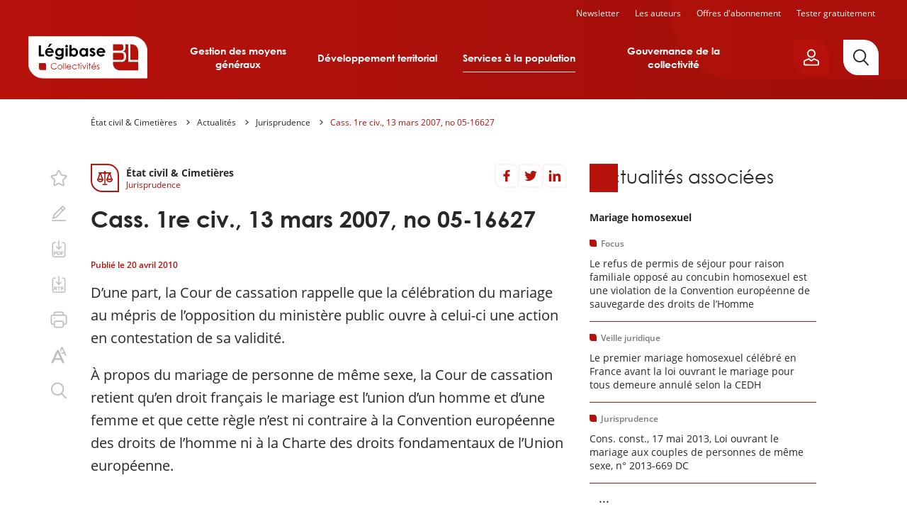

--- FILE ---
content_type: image/svg+xml
request_url: https://etat-civil.collectivites.legibase.fr/sites/collectivite/themes/collectivite/img/logo_site.svg
body_size: 8494
content:
<?xml version="1.0" encoding="utf-8"?>
<!-- Generator: Adobe Illustrator 25.4.1, SVG Export Plug-In . SVG Version: 6.00 Build 0)  -->
<svg version="1.1" id="Calque_1" xmlns="http://www.w3.org/2000/svg" xmlns:xlink="http://www.w3.org/1999/xlink" x="0px" y="0px"
	 viewBox="0 0 170 61" style="enable-background:new 0 0 170 61;" xml:space="preserve">
<style type="text/css">
	.st0{fill-rule:evenodd;clip-rule:evenodd;fill:#FFFFFF;stroke:#E3E3E3;stroke-width:1.0119;}
	.st1{enable-background:new    ;}
	.st2{fill:#B7110B;}
	.st3{fill-rule:evenodd;clip-rule:evenodd;fill:#B7110B;}
	.st4{fill-rule:evenodd;clip-rule:evenodd;fill:#FFFFFF;}
</style>
<g>
	<path id="Rectangle" class="st0" d="M148.8,0.5c5.7,0,10.9,2.3,14.7,6.1s6.1,8.9,6.1,14.7l0,0v39.2H21.2c-5.7,0-10.9-2.3-14.7-6.1
		s-6.1-8.9-6.1-14.7l0,0V0.5H148.8z"/>
	<g class="st1">
		<path d="M15,13.2h3v13.1h4.4v2.9H15V13.2z"/>
		<path d="M36.3,24.1h-9.5c0.1,0.8,0.5,1.5,1.1,2s1.4,0.7,2.3,0.7c1.1,0,2.1-0.4,2.9-1.2l2.5,1.2c-0.6,0.9-1.4,1.5-2.2,2
			c-0.9,0.4-1.9,0.6-3.1,0.6c-1.9,0-3.4-0.6-4.5-1.8C24.6,26.4,24,25,24,23.2s0.6-3.3,1.7-4.5S28.3,17,30,17c1.9,0,3.4,0.6,4.5,1.8
			c1.2,1.2,1.8,2.8,1.8,4.7V24.1z M33.3,21.8c-0.2-0.7-0.6-1.2-1.2-1.6s-1.2-0.6-2-0.6s-1.6,0.2-2.2,0.7c-0.4,0.3-0.8,0.8-1.1,1.5
			H33.3z M30.6,10.9h3.5l-4,4.3H28L30.6,10.9z"/>
		<path d="M47.4,17.4h3v10.1c0,2-0.4,3.5-1.2,4.4c-1.1,1.3-2.7,1.9-4.9,1.9c-1.2,0-2.1-0.1-2.9-0.4c-0.8-0.3-1.5-0.7-2-1.3
			s-0.9-1.2-1.2-2.1h3.3c0.3,0.3,0.7,0.6,1.1,0.8s1,0.3,1.6,0.3c0.8,0,1.4-0.1,1.9-0.4c0.5-0.2,0.8-0.6,1-1s0.3-1.1,0.3-2
			c-0.5,0.5-1.1,0.9-1.6,1.1c-0.6,0.2-1.2,0.3-1.9,0.3c-1.6,0-2.9-0.6-4-1.7s-1.6-2.6-1.6-4.3c0-1.9,0.6-3.4,1.7-4.5
			c1.1-1,2.3-1.5,3.8-1.5c0.7,0,1.3,0.1,1.9,0.4c0.6,0.2,1.2,0.7,1.8,1.2L47.4,17.4L47.4,17.4z M44.4,19.8c-0.9,0-1.7,0.3-2.3,0.9
			s-0.9,1.4-0.9,2.4s0.3,1.8,0.9,2.4c0.6,0.6,1.4,0.9,2.3,0.9c0.9,0,1.7-0.3,2.3-0.9s0.9-1.4,0.9-2.4s-0.3-1.8-0.9-2.4
			C46.1,20.1,45.3,19.8,44.4,19.8z"/>
		<path d="M54.6,12.5c0.5,0,1,0.2,1.3,0.6c0.4,0.4,0.6,0.8,0.6,1.4c0,0.5-0.2,1-0.6,1.4c-0.4,0.4-0.8,0.6-1.3,0.6s-1-0.2-1.3-0.6
			c-0.4-0.4-0.6-0.8-0.6-1.4c0-0.5,0.2-1,0.6-1.3C53.6,12.7,54,12.5,54.6,12.5z M53.1,17.4h3v11.8h-3V17.4z"/>
		<path d="M61.7,12.8v5.9c0.5-0.5,1.1-0.9,1.7-1.2c0.6-0.3,1.3-0.4,2-0.4c1.5,0,2.9,0.6,3.9,1.8c1.1,1.2,1.6,2.7,1.6,4.5
			s-0.6,3.2-1.7,4.4c-1.1,1.2-2.4,1.8-4,1.8c-0.7,0-1.3-0.1-1.9-0.4c-0.6-0.2-1.2-0.6-1.8-1.2v1.2h-2.9V12.8H61.7z M64.8,19.8
			c-0.9,0-1.7,0.3-2.3,1c-0.6,0.6-0.9,1.5-0.9,2.5c0,1.1,0.3,1.9,0.9,2.5c0.6,0.6,1.4,1,2.3,1c0.9,0,1.7-0.3,2.3-1s0.9-1.5,0.9-2.5
			s-0.3-1.8-0.9-2.5C66.5,20.1,65.7,19.8,64.8,19.8z"/>
		<path d="M82.2,17.4h3v11.8h-3V28c-0.6,0.6-1.2,0.9-1.7,1.2c-0.6,0.2-1.2,0.4-1.9,0.4c-1.5,0-2.8-0.6-4-1.8
			c-1.1-1.2-1.7-2.7-1.7-4.4c0-1.8,0.5-3.3,1.6-4.5s2.4-1.8,3.9-1.8c0.7,0,1.4,0.1,2,0.4s1.2,0.7,1.7,1.2L82.2,17.4L82.2,17.4z
			 M79,19.8c-0.9,0-1.7,0.3-2.3,1c-0.6,0.6-0.9,1.5-0.9,2.5s0.3,1.9,0.9,2.5s1.4,1,2.3,1s1.7-0.3,2.3-1c0.6-0.6,0.9-1.5,0.9-2.5
			s-0.3-1.9-0.9-2.5C80.8,20.1,80,19.8,79,19.8z"/>
		<path d="M95.4,19l-1.8,1.8c-0.7-0.7-1.4-1.1-2-1.1c-0.3,0-0.6,0.1-0.8,0.2c-0.2,0.1-0.3,0.3-0.3,0.5s0.1,0.3,0.2,0.4
			s0.4,0.3,0.9,0.5l1.1,0.5c1.1,0.6,1.9,1.1,2.4,1.7s0.6,1.3,0.6,2.1c0,1.1-0.4,1.9-1.2,2.6c-0.8,0.7-1.8,1.1-3.1,1.1
			c-1.7,0-3.1-0.7-4.1-2l1.8-2c0.3,0.4,0.8,0.7,1.2,1s0.9,0.4,1.2,0.4c0.4,0,0.7-0.1,0.9-0.3s0.4-0.4,0.4-0.7c0-0.5-0.4-0.9-1.3-1.3
			l-1-0.5c-1.9-1-2.9-2.2-2.9-3.6c0-0.9,0.4-1.7,1.1-2.4c0.7-0.7,1.6-1,2.8-1c0.8,0,1.5,0.2,2.2,0.5C94.3,17.9,94.9,18.4,95.4,19z"
			/>
		<path d="M109.8,24.1h-9.5c0.1,0.8,0.5,1.5,1.1,2s1.4,0.7,2.3,0.7c1.1,0,2.1-0.4,2.9-1.2l2.5,1.2c-0.6,0.9-1.4,1.5-2.2,2
			c-0.9,0.4-1.9,0.6-3.1,0.6c-1.9,0-3.4-0.6-4.5-1.8c-1.2-1.2-1.8-2.6-1.8-4.4s0.6-3.3,1.7-4.5s2.6-1.8,4.4-1.8
			c1.9,0,3.4,0.6,4.5,1.8s1.8,2.8,1.8,4.7L109.8,24.1z M106.8,21.8c-0.2-0.7-0.6-1.2-1.2-1.6s-1.2-0.6-2-0.6s-1.6,0.2-2.2,0.7
			c-0.4,0.3-0.8,0.8-1.1,1.5H106.8z"/>
	</g>
	<g class="st1">
		<path class="st2" d="M40.6,40.5L39.9,41c-0.4-0.5-0.8-0.9-1.4-1.1c-0.5-0.3-1.1-0.4-1.8-0.4s-1.3,0.2-1.9,0.5s-1.1,0.8-1.4,1.3
			s-0.5,1.2-0.5,1.9c0,1.1,0.4,2,1.1,2.7c0.7,0.7,1.6,1.1,2.8,1.1s2.2-0.5,3.1-1.4l0.7,0.5c-0.4,0.6-1,1-1.6,1.3
			c-0.7,0.3-1.4,0.5-2.2,0.5c-1.5,0-2.7-0.5-3.6-1.5c-0.7-0.9-1.1-1.9-1.1-3.1c0-1.3,0.4-2.4,1.3-3.2c0.9-0.9,2-1.3,3.4-1.3
			c0.8,0,1.5,0.2,2.2,0.5C39.6,39.5,40.1,39.9,40.6,40.5z"/>
		<path class="st2" d="M45.2,41c1,0,1.8,0.4,2.5,1.1c0.6,0.7,0.9,1.4,0.9,2.3c0,0.9-0.3,1.7-0.9,2.4c-0.6,0.7-1.4,1-2.4,1
			s-1.8-0.3-2.4-1c-0.6-0.7-0.9-1.5-0.9-2.4s0.3-1.7,0.9-2.3C43.4,41.4,44.2,41,45.2,41z M45.2,41.8c-0.7,0-1.3,0.3-1.8,0.8
			s-0.7,1.1-0.7,1.9c0,0.5,0.1,0.9,0.3,1.3c0.2,0.4,0.5,0.7,0.9,0.9s0.8,0.3,1.3,0.3s0.9-0.1,1.3-0.3c0.4-0.2,0.7-0.5,0.9-0.9
			s0.3-0.8,0.3-1.3c0-0.7-0.2-1.3-0.7-1.9C46.5,42.1,45.9,41.8,45.2,41.8z"/>
		<path class="st2" d="M50,38.7h0.8v8.9H50V38.7z"/>
		<path class="st2" d="M52.4,38.7h0.8v8.9h-0.8V38.7z"/>
		<path class="st2" d="M60.4,45.5l0.7,0.4c-0.2,0.5-0.5,0.8-0.8,1.1s-0.6,0.5-1,0.6s-0.8,0.2-1.3,0.2c-1.1,0-1.9-0.3-2.5-1
			s-0.9-1.5-0.9-2.3s0.3-1.5,0.8-2.2c0.6-0.8,1.5-1.2,2.6-1.2s2,0.4,2.6,1.3c0.5,0.6,0.7,1.3,0.7,2.2h-5.8c0,0.7,0.3,1.4,0.7,1.8
			c0.5,0.5,1,0.7,1.7,0.7c0.3,0,0.6-0.1,1-0.2c0.3-0.1,0.6-0.3,0.8-0.5C59.9,46.2,60.2,45.9,60.4,45.5z M60.4,43.7
			c-0.1-0.4-0.3-0.8-0.5-1.1s-0.5-0.5-0.8-0.6c-0.3-0.2-0.7-0.2-1.1-0.2c-0.6,0-1.2,0.2-1.6,0.6c-0.3,0.3-0.6,0.7-0.8,1.3H60.4z"/>
		<path class="st2" d="M69.1,42.5l-0.7,0.4c-0.6-0.8-1.3-1.1-2.3-1.1c-0.8,0-1.4,0.3-2,0.8s-0.8,1.1-0.8,1.8c0,0.5,0.1,0.9,0.4,1.3
			c0.2,0.4,0.6,0.7,1,1c0.4,0.2,0.9,0.3,1.4,0.3c0.9,0,1.7-0.4,2.3-1.1l0.7,0.4c-0.3,0.5-0.7,0.8-1.2,1.1s-1.1,0.4-1.8,0.4
			c-1,0-1.9-0.3-2.5-1c-0.7-0.6-1-1.4-1-2.4c0-0.6,0.2-1.2,0.5-1.7s0.7-1,1.3-1.3c0.5-0.3,1.2-0.5,1.8-0.5c0.4,0,0.8,0.1,1.2,0.2
			c0.4,0.1,0.7,0.3,1,0.5C68.7,41.9,68.9,42.2,69.1,42.5z"/>
		<path class="st2" d="M71.5,38.8h0.8v2.4h1.3v0.7h-1.3v5.7h-0.8v-5.7h-1.1v-0.7h1.1V38.8z"/>
		<path class="st2" d="M75.1,38.5c0.2,0,0.4,0.1,0.5,0.2c0.1,0.1,0.2,0.3,0.2,0.5s-0.1,0.3-0.2,0.5c-0.1,0.1-0.3,0.2-0.5,0.2
			s-0.3-0.1-0.5-0.2c-0.1-0.1-0.2-0.3-0.2-0.5s0.1-0.4,0.2-0.5C74.8,38.6,74.9,38.5,75.1,38.5z M74.7,41.2h0.8v6.5h-0.8V41.2z"/>
		<path class="st2" d="M76.7,41.2h0.9l2.2,4.7l2.1-4.7h0.9l-3,6.5h-0.2L76.7,41.2z"/>
		<path class="st2" d="M84.3,38.5c0.2,0,0.4,0.1,0.5,0.2c0.1,0.1,0.2,0.3,0.2,0.5s-0.1,0.3-0.2,0.5c-0.1,0.1-0.3,0.2-0.5,0.2
			s-0.3-0.1-0.5-0.2c-0.1-0.1-0.2-0.3-0.2-0.5s0.1-0.4,0.2-0.5C83.9,38.6,84.1,38.5,84.3,38.5z M83.9,41.2h0.8v6.5h-0.8V41.2z"/>
		<path class="st2" d="M87.2,38.8H88v2.4h1.3v0.7H88v5.7h-0.8v-5.7H86v-0.7h1.1L87.2,38.8L87.2,38.8z"/>
		<path class="st2" d="M96,45.5l0.7,0.4c-0.2,0.5-0.5,0.8-0.8,1.1s-0.6,0.5-1,0.6s-0.8,0.2-1.3,0.2c-1.1,0-1.9-0.3-2.5-1
			s-0.9-1.5-0.9-2.3s0.3-1.5,0.8-2.2c0.6-0.8,1.5-1.2,2.6-1.2s2,0.4,2.6,1.3c0.5,0.6,0.7,1.3,0.7,2.2h-5.8c0,0.7,0.3,1.4,0.7,1.8
			c0.5,0.5,1,0.7,1.7,0.7c0.3,0,0.6-0.1,1-0.2c0.3-0.1,0.6-0.3,0.8-0.5C95.5,46.2,95.7,45.9,96,45.5z M96,43.7
			c-0.1-0.4-0.3-0.8-0.5-1.1S95,42.1,94.7,42s-0.7-0.2-1.1-0.2c-0.6,0-1.2,0.2-1.6,0.6c-0.3,0.3-0.6,0.7-0.8,1.3H96z M94,38.1h1.3
			L93.5,40h-0.8L94,38.1z"/>
		<path class="st2" d="M101.7,41.9l-0.5,0.6c-0.4-0.4-0.9-0.6-1.3-0.6c-0.3,0-0.5,0.1-0.7,0.3s-0.3,0.4-0.3,0.6
			c0,0.2,0.1,0.4,0.2,0.6c0.2,0.2,0.5,0.4,1,0.7c0.6,0.3,1,0.6,1.3,0.9c0.2,0.3,0.3,0.6,0.3,1c0,0.5-0.2,1-0.6,1.3
			c-0.4,0.4-0.8,0.6-1.4,0.6c-0.4,0-0.7-0.1-1.1-0.2S98,47.3,97.8,47l0.5-0.6c0.4,0.5,0.9,0.7,1.3,0.7c0.3,0,0.6-0.1,0.8-0.3
			c0.2-0.2,0.4-0.5,0.4-0.8c0-0.2-0.1-0.4-0.2-0.6c-0.2-0.2-0.5-0.4-1-0.7c-0.6-0.3-1-0.6-1.2-0.9c-0.2-0.3-0.3-0.6-0.3-1
			c0-0.5,0.2-0.9,0.5-1.2s0.8-0.5,1.3-0.5C100.5,41,101.1,41.3,101.7,41.9z"/>
	</g>
	<path id="Fill-45" class="st3" d="M25.3,45.5v-3.6l0,0v-0.6c0-1.4-0.9-2.5-2.4-2.6l0,0h-0.3h-0.4h-7v7.7l0,0
		c0.1,1.4,1.3,2.5,2.7,2.5h7.4C25.3,48.9,25.3,45.5,25.3,45.5z"/>
	<g id="icon" transform="translate(120.883762, 11.742500)">
		<path id="Combined-Shape" class="st4" d="M24.9,0l2,8.2l8.7,0.2l0.2,1.7v18h-12v9.5h-12c-5.5,0-10.1-4.1-11.2-9.5H0v-28h0.2l0,0
			h18.6L24.9,0z"/>
		<path id="Fill-36" class="st3" d="M35.9,22.6V9.8c0-5.5-3.5-9.8-9.5-9.8h-1.6v22.6H35.9z"/>
		<path id="Fill-38" class="st3" d="M35.9,25.4H21.7V-0.1h-4.5c0.5,1,0.7,2.6,0.7,4.4c0,3-0.6,5-3.5,6v0.1c3.7,0.7,4.3,3.4,4.3,7
			c0,5.1-1.9,8-6.6,8H0v2.2c0,5.5,4.3,9.9,9.7,9.9H36"/>
		<path id="Fill-40" class="st3" d="M0,0v9.3h9.7c3.8,0,5.1-0.9,5.1-5.3c0-2.9-0.8-3.9-2.3-4"/>
		<path id="Fill-42" class="st3" d="M15.6,17.8c0-3.8-0.6-5.7-4.7-5.6H0v10.4h10.5C13.9,22.6,15.6,22.2,15.6,17.8"/>
	</g>
</g>
</svg>


--- FILE ---
content_type: image/svg+xml
request_url: https://etat-civil.collectivites.legibase.fr/themes/custom/legibase_matiere/library/components/icons/svg/ic_arrow_down.svg
body_size: 335
content:
<svg enable-background="new 0 0 24 24" viewBox="0 0 24 24" xmlns="http://www.w3.org/2000/svg"><path clip-rule="evenodd" d="m2.01 7.82c0-.35.14-.66.41-.93.55-.49 1.37-.49 1.92 0l7.66 7.47 7.67-7.46c.55-.53 1.37-.53 1.92 0s.55 1.32 0 1.85l-8.67 8.39c-.55.49-1.37.49-1.92 0l-8.67-8.39c-.19-.26-.37-.57-.32-.93" fill-rule="evenodd"/></svg>